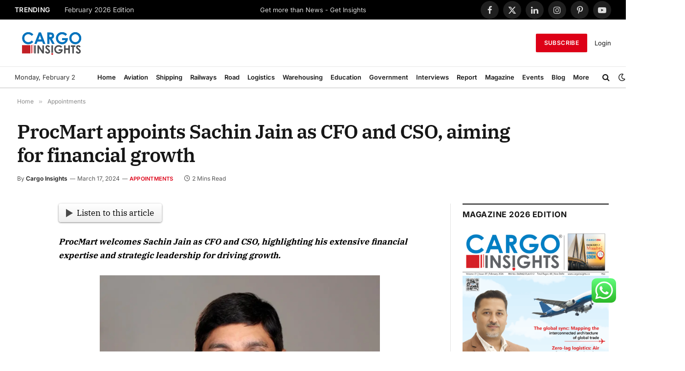

--- FILE ---
content_type: application/javascript; charset=utf-8
request_url: https://fundingchoicesmessages.google.com/f/AGSKWxVlSDzGkMLl7I-BGR3yqHqb4xDFHB3Mie5UvIexV47imNZ6z6O__Er9RP8OuYe0oNvTIl2fV95gXS3HM2kMAI0vtD66Pi_6Jsr7C95gdAvbxEpOqmY6VeZoGykwrrjttSKZxF8qTQ3eH0YFQ0RY6HqZBN6qpeWSLnm6oNn7JsjD9k_Yecmm3W5QFaxa/_/scrpads./ads.gif/buyad./bottom_ad./468x60b.
body_size: -1286
content:
window['7c126347-80df-4851-8057-b5ed5fef541b'] = true;